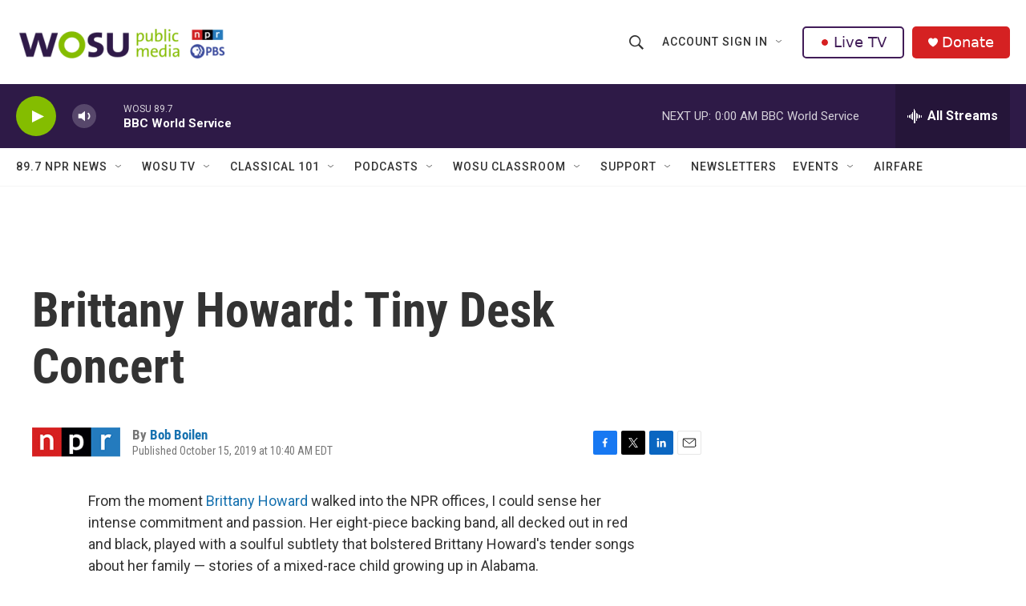

--- FILE ---
content_type: text/html; charset=utf-8
request_url: https://www.google.com/recaptcha/api2/aframe
body_size: 184
content:
<!DOCTYPE HTML><html><head><meta http-equiv="content-type" content="text/html; charset=UTF-8"></head><body><script nonce="Wt5ZAWnZ9XeD_pv1mT6M8g">/** Anti-fraud and anti-abuse applications only. See google.com/recaptcha */ try{var clients={'sodar':'https://pagead2.googlesyndication.com/pagead/sodar?'};window.addEventListener("message",function(a){try{if(a.source===window.parent){var b=JSON.parse(a.data);var c=clients[b['id']];if(c){var d=document.createElement('img');d.src=c+b['params']+'&rc='+(localStorage.getItem("rc::a")?sessionStorage.getItem("rc::b"):"");window.document.body.appendChild(d);sessionStorage.setItem("rc::e",parseInt(sessionStorage.getItem("rc::e")||0)+1);localStorage.setItem("rc::h",'1769227937376');}}}catch(b){}});window.parent.postMessage("_grecaptcha_ready", "*");}catch(b){}</script></body></html>